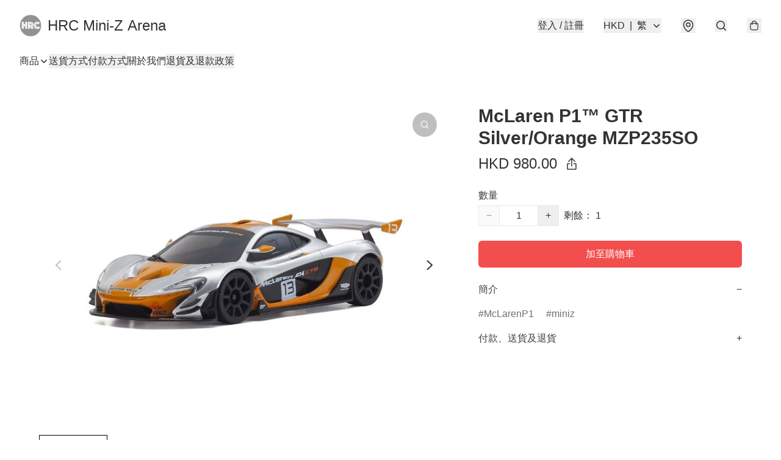

--- FILE ---
content_type: application/javascript
request_url: https://hrcarena.store/fb_pixel_page_view
body_size: 182
content:
(function initFBQ(){var fbPixelUserData = {};fbq('init', "459030905195714", fbPixelUserData, { agent: 'plboutir' });fbq('track', "PageView", {}, { eventID: "7dcf11ef47054ee991704b3adea0bbc1" });}())